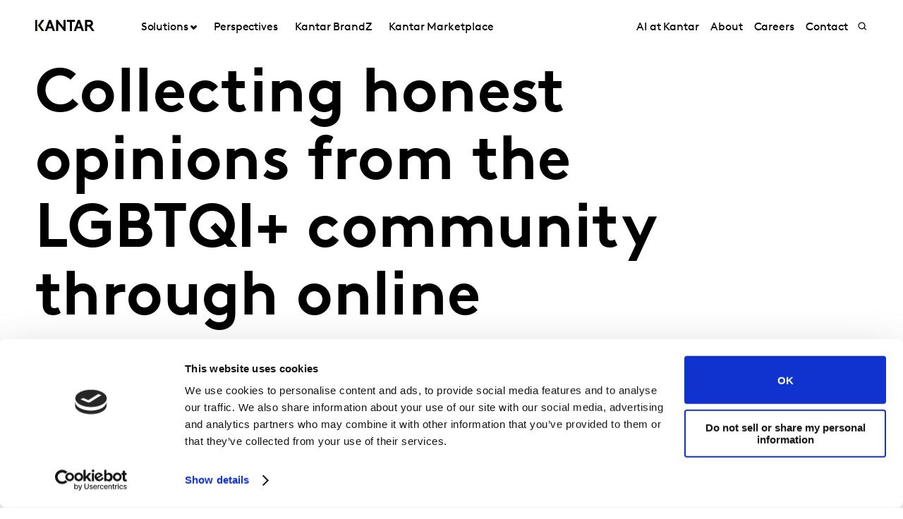

--- FILE ---
content_type: text/css
request_url: https://tags.srv.stackadapt.com/sa.css
body_size: -11
content:
:root {
    --sa-uid: '0-23b642c6-55b5-53cd-4192-264b876f9e34';
}